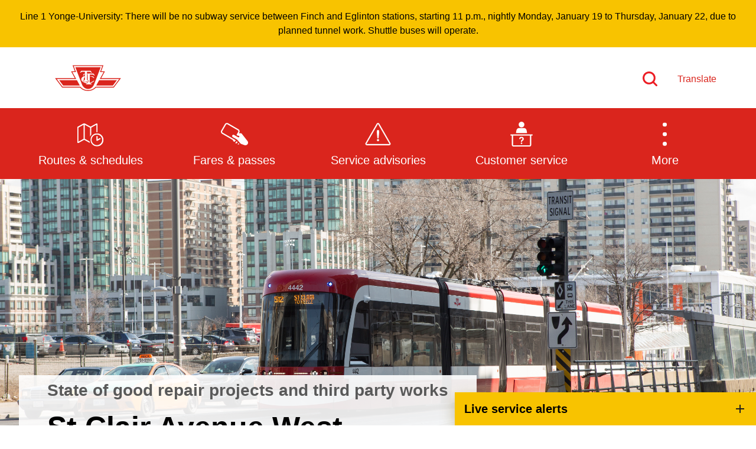

--- FILE ---
content_type: text/html; charset=utf-8
request_url: https://www.ttc.ca/about-the-ttc/projects-and-plans/512-St-Clair-state-of-good-repair-projects-and-third-party-works
body_size: 11796
content:



<!DOCTYPE html>
<!--[if lt IE 7]>      <html class="no-js lt-ie9 lt-ie8 lt-ie7"> <![endif]-->
<!--[if IE 7]>         <html class="no-js lt-ie9 lt-ie8"> <![endif]-->
<!--[if IE 8]>         <html class="no-js lt-ie9"> <![endif]-->
<!--[if gt IE 8]><!-->
<html class="no-js" lang="en">
<!--<![endif]-->
<head>
<link href="https://cdn.ttc.ca/-/media/Feature/XA-Extensions/iotaCSS/iotaCSS/Styles/optimized-min.css?rev=0fdfeea791df49f9b348acdba9c76b4e&t=20201028T150838Z&hash=25B2C6B1DED98BFC20B318A2A5229C14" rel="stylesheet"><link href="https://cdn.ttc.ca/-/media/Base-Themes/Core-Libraries/styles/optimized-min.css?rev=3e2162d4e07a45dcbd1a4c6dfe759254&t=20230815T125931Z&hash=60898165C3C36BB8C149E1D2667AEED4" rel="stylesheet"><link href="https://cdn.ttc.ca/-/media/Base-Themes/Main-Theme/styles/optimized-min.css?rev=f1d93e1a3d63451390530cc869064f92&t=20230815T125933Z&hash=625E89E0D1306FC4840B1F02275B782C" rel="stylesheet"><link href="https://cdn.ttc.ca/-/media/Themes/TTC/DevProto/Site/styles/optimized-min.css?rev=36c96f68c9b5437781ba37fdd1b24df6&t=20251222T021909Z&hash=0BA032E35604A18C4B09E688B149A650" rel="stylesheet">

    
    



    <title>St Clair Avenue West</title>




    <link href="/-/media/Project/TTC/Deployed/Icons/favicon.ico?rev=a770e87d5cd6430a8af6922fdd1cc1b6" rel="shortcut icon" />




<meta property="og:title"  content="St Clair Avenue West"><meta property="og:url"  content="https://www.ttc.cahttps://www.ttc.ca/about-the-ttc/projects-and-plans/512-St-Clair-state-of-good-repair-projects-and-third-party-works">







<meta property="twitter:title"  content="St Clair Avenue West"><meta property="twitter:card"  content="summary_large_image">

    <meta name="viewport" content="width=device-width, initial-scale=1" />


  <!-- Google Tag Manager -->
  <script>
(function(w,d,s,l,i){w[l]=w[l]||[];w[l].push({'gtm.start':
new Date().getTime(),event:'gtm.js'});var f=d.getElementsByTagName(s)[0],
j=d.createElement(s),dl=l!='dataLayer'?'&l='+l:'';j.async=true;j.src=
'https://www.googletagmanager.com/gtm.js?id='+i+dl+ '&gtm_auth=jbJKUSYQvSaFC0nVv1RY6g&gtm_preview=env-9&gtm_cookies_win=x';f.parentNode.insertBefore(j,f);
})(window,document,'script','dataLayer','GTM-P2FJF4');</script>
  <!-- End Google Tag Manager -->

    <script src="https://ajax.googleapis.com/ajax/libs/jquery/3.5.1/jquery.min.js"></script>
</head>
<body class="default-device bodyclass">
    



  <!-- Google Tag Manager (noscript) -->
  <noscript>
    <iframe src="https://www.googletagmanager.com/ns.html?id=GTM-P2FJF4&gtm_auth=jbJKUSYQvSaFC0nVv1RY6g&gtm_preview=env-9&gtm_cookies_win=x"
            height="0" width="0" style="display:none;visibility:hidden" title="Google Tag Manager"></iframe>
  </noscript>
  <!-- End Google Tag Manager (noscript) -->

    
<!-- #wrapper -->
<div id="wrapper">
  <!-- #header -->
  <header>
    <div id="header" class="">
      <div>
        




<div class="component container u-1/1 o-grid__col c-beta__container u-bgcolor-black u-color-primary-contrast">
    <div class="component-content" >

<div class="component plain-html u-1/1 o-grid__col">
    <div class="component-content">
<p></p>    </div>
</div>    </div>
</div>


<div class="component container o-grid__col">
    <div class="component-content" >



<div class="component link u-1/1 o-grid__col">
    <div class="component-content">

<div class="u-visible-on-focus c-button c-button--primary u-mb-none field-link"><a data-variantfieldname="Link" href="#main-content" data-variantitemid="{21F1F05E-E6CA-4166-AEDD-3C8FE82B9D32}">Skip to main content</a></div>    </div>
</div>


<div class="component o-container u-1/1 o-grid__col o-container--large c-header__top c-header__top">
  <div class="component-content" >
    
<div class="row component column-splitter o-grid">
        <div class="u-2/5 u-1/3@sm u-1/3@md u-1/3@wide o-grid__col o-grid__col">
            

<div class="component image u-1/1 u-push-1/6@sm o-grid__col c-header__top-logo">
    <div class="component-content">
<a title="Logo" href="https://www.ttc.ca/" id="site-logo"><img src="https://cdn.ttc.ca/-/media/Project/TTC/DevProto/Icons/TTC-LOGO.svg?h=80&amp;iar=0&amp;w=130&amp;rev=20c8051f87974a4bb512bc194f617ed3&amp;hash=8781C63BF2C55CCC84255EE6D350EB19" alt="TTC" width="130" height="80" data-variantitemid="{B02FFA18-F042-4C8E-9D1B-8494EE7023B6}" data-variantfieldname="Image" /></a>    </div>
</div>

        </div>
        <div class="u-3/5 u-2/3@sm u-2/3@md u-2/3@wide o-grid__col c-header__right o-grid__col">
            
<div class="row component column-splitter o-grid">
        <div class="u-1/1 u-1/6@sm u-4/6@md u-4/5@wide o-grid__col o-grid__col">
            
        </div>
        <div class="u-1/1 u-5/6@sm u-2/6@md u-2/5@wide o-grid__col o-grid__col">
            
<div class="row component column-splitter o-grid">
        <div class="u-1/2 o-grid__col o-grid__col">
            

<div class="component image file-type-icon-media-link u-1/1 o-grid__col position-right">
    <div class="component-content">
<a title="Search" href="https://www.ttc.ca/Search"><img src="https://cdn.ttc.ca/-/media/Project/TTC/DevProto/Icons/search.svg?h=25&amp;iar=0&amp;w=25&amp;rev=ab2d90f86ed54b679bf3e72135638ee4&amp;hash=58DCA829294CE46D8C795A606F7E7181" alt="Search" width="25" height="25" data-variantitemid="{08A4180B-7F92-4DBE-907F-58F0BD5D45B8}" data-variantfieldname="Image" /></a>    </div>
</div>

        </div>
        <div class="u-1/2 o-grid__col o-grid__col">
            


<div class="component link u-1/1 o-grid__col position-center position-left">
    <div class="component-content">

<div class="c-link--redsm c-type--bold field-link"><a data-variantfieldname="Link" href="https://www.ttc.ca/Translate" data-variantitemid="{8CD41475-D24F-46AF-8628-68AE865831BD}">Translate</a></div>    </div>
</div>
        </div>
</div>
        </div>
</div>
        </div>
</div>
  </div>
</div>
    </div>
</div>


<div class="component container u-1/1 o-grid__col c-navigation">
    <div class="component-content" >



<div class="component o-container u-1/1 o-grid__col o-container@lg o-container--large">
  <div class="component-content" >
    
    <div class="component navigation ttc-main-navigation u-1/1 o-grid__col">
        <div class="component-content">
            <nav>

<ul class="clearfix">
        <li class=" level1 item0 odd first rel-level1">
<a title="Routes and schedules" href="/routes-and-schedules"><div><div class="navigation-icon field-navigationicon"><img src="https://cdn.ttc.ca/-/media/Project/TTC/DevProto/Icons/schedules.svg?h=24&amp;iar=0&amp;w=24&amp;rev=f3a04e81ec114a18aceb7b71211695d5&amp;hash=F58BC90D7DB2BB6D8548BE858D119C09" alt="An open map with a clock on its bottom right corner" width="24" height="24" data-variantitemid="{C9B173C3-5BD1-4D0E-850D-849AC22E855A}" data-variantfieldname="NavigationIcon" /></div><div class="navigation-title field-navigationtitle">Routes & schedules</div></div></a>        </li>
        <li class=" level1 item1 even rel-level1">
<a title="Fares-and-passes" href="/Fares-and-passes"><div><div class="navigation-icon field-navigationicon"><img src="https://cdn.ttc.ca/-/media/Project/TTC/DevProto/Icons/Menu-Bar-Icons/fares-passes.svg?iar=0&amp;rev=8e1a0061e6764bc383fe1d505571631c&amp;hash=8E27962C07801D9DF1FAA62B68DC3C15" alt="" data-variantitemid="{C89FC3A8-2E81-421C-B864-84E40A8A4B17}" data-variantfieldname="NavigationIcon" /></div><div class="navigation-title field-navigationtitle">Fares & passes</div></div></a>        </li>
        <li class=" level1 item2 odd rel-level1">
<a title="Service advisories" href="/service-advisories"><div><div class="navigation-icon field-navigationicon"><img src="https://cdn.ttc.ca/-/media/Project/TTC/DevProto/Icons/Menu-Bar-Icons/service-advisories.svg?iar=0&amp;rev=90d605bbe82c4b25bdf180a3c977e81b&amp;hash=491BEFD182427C64D7E1F240CEA5E7B9" alt="" data-variantitemid="{70CF8FC2-7E46-4DF7-8332-038CBBDF5DB5}" data-variantfieldname="NavigationIcon" /></div><div class="navigation-title field-navigationtitle">Service advisories</div></div></a>        </li>
        <li class=" level1 item3 even rel-level1">
<a title="Customer service" href="/customer-service"><div><div class="navigation-icon field-navigationicon"><img src="https://cdn.ttc.ca/-/media/Project/TTC/DevProto/Icons/Menu-Bar-Icons/customer-service.svg?iar=0&amp;rev=fd6dcc165dba4de6a1d67bce09a22a6f&amp;hash=2E853FA50FBB672EDD7EA695F4D85A1F" alt="" data-variantitemid="{99A781B7-F43E-45E3-AFAC-DC9C64AC1EBE}" data-variantfieldname="NavigationIcon" /></div><div class="navigation-title field-navigationtitle">Customer service</div></div></a>        </li>
        <li class=" level1 item4 odd rel-level1">
<a title="Wheel-Trans" href="/wheel-trans"><div><div class="navigation-icon field-navigationicon"><img src="https://cdn.ttc.ca/-/media/Images/Menu/WheelTrans-icon.svg?h=150&amp;iar=0&amp;w=150&amp;rev=2b61b5711cd448ac8bd8e1163725e96c&amp;hash=47CD5ABA6053735FD030A7A4077C23E5" alt="A bus with a stick figure sitting in a wheel-chair in its centre" width="150" height="150" data-variantitemid="{CD34D46D-9A50-4954-8AAF-0993B5229FBC}" data-variantfieldname="NavigationIcon" /></div><div class="navigation-title field-navigationtitle">Wheel-Trans</div></div></a>        </li>
        <li class=" level1 item5 even rel-level1">
<a title="Accessibility" href="/accessibility"><div><div class="navigation-icon field-navigationicon"><img src="https://cdn.ttc.ca/-/media/Project/TTC/DevProto/Icons/accessibility-revised.svg?iar=0&amp;rev=99ce4fe22d45431096a58a5a515a346a&amp;hash=9ADDD028888ABD9789736FB55893A0B2" alt="Accessibility icon" data-variantitemid="{68C2FB53-5725-4650-BB1C-D87CFA6D42CD}" data-variantfieldname="NavigationIcon" /></div><div class="navigation-title field-navigationtitle">Accessibility</div></div></a>        </li>
        <li class=" level1 item6 odd rel-level1">
<a title="Riding the TTC" href="/riding-the-ttc"><div><div class="navigation-icon field-navigationicon"><img src="https://cdn.ttc.ca/-/media/Images/Menu/RidingTheTTC-icon.svg?h=150&amp;iar=0&amp;w=150&amp;rev=4a3960bf44794619b3d86ba319ccb6da&amp;hash=C6FB8BAC84A419E1ABFFAA81505DE036" alt="An outline of a bus next to a bus stop pole" width="150" height="150" data-variantitemid="{062BEEEA-829B-4276-BAB7-542094623B65}" data-variantfieldname="NavigationIcon" /></div><div class="navigation-title field-navigationtitle">Riding the TTC</div></div></a>        </li>
        <li class=" level1 item7 even rel-level1">
<a title="News" href="/news"><div><div class="navigation-icon field-navigationicon"><img src="https://cdn.ttc.ca/-/media/Images/Menu/News-icon.svg?h=150&amp;iar=0&amp;w=150&amp;rev=ce3293701f004a80a65048be71613a6e&amp;hash=33A8A21610C4366D9FCAA1AFAC238CA4" alt="A megaphone with lines indicating sounds coming out of it" width="150" height="150" data-variantitemid="{0F15E743-E24D-4EC4-A75D-697058356027}" data-variantfieldname="NavigationIcon" /></div><div class="navigation-title field-navigationtitle">News</div></div></a>        </li>
        <li class=" level1 item8 odd rel-level1">
<a title="Diversity" href="/Diversity"><div><div class="navigation-icon field-navigationicon"><img src="https://cdn.ttc.ca/-/media/Project/TTC/DevProto/Icons/diversity.svg?h=24&amp;iar=0&amp;w=24&amp;rev=d1a2ef903fe14dc6823e5b1ff3dcb956&amp;hash=A0AFEE0D6D841AE9D182A812728E2E32" alt="Diversity," width="24" height="24" data-variantitemid="{2F7C7DB1-1B68-4C28-A256-B957EB491E2F}" data-variantfieldname="NavigationIcon" /></div><div class="navigation-title field-navigationtitle">Diversity</div></div></a>        </li>
        <li class=" level1 item9 even rel-level1">
<a title="Trip planner" href="/trip-planner"><div><div class="navigation-icon field-navigationicon"><img src="https://cdn.ttc.ca/-/media/Project/TTC/DevProto/Icons/Menu-Bar-Icons/trip-planner.svg?iar=0&amp;rev=32f58273681b448395db0ca412370a16&amp;hash=0463D7100532F639E3CB3678FB447B1F" alt="" data-variantitemid="{F76C341D-A13E-49D0-8202-6194A8BDE434}" data-variantfieldname="NavigationIcon" /></div><div class="navigation-title field-navigationtitle">Trip planner</div></div></a>        </li>
        <li class=" level1 item10 odd last rel-level1">
<a title="TTCshop" href="/TTCshop"><div><div class="navigation-icon field-navigationicon"><img src="https://cdn.ttc.ca/-/media/Project/TTC/DevProto/Icons/ttcshop.svg?iar=0&amp;rev=1e3a2fb4a9fa4e8597c8f8f8151be077&amp;hash=A2075BE600AA57A41B9386CE6E34C078" alt="A shopping cart with a TTC logo" data-variantitemid="{80B655AF-77BA-4C2A-B85F-ACDF132248E5}" data-variantfieldname="NavigationIcon" /></div><div class="navigation-title field-navigationtitle">TTC Shop</div></div></a>        </li>
</ul>
            </nav>
        </div>
    </div>

  </div>
</div>
    </div>
</div>
      </div>
    </div>
  </header>
  <!-- /#header -->
  <!-- #content -->
  <main>
    <div id="content" class="">
      <div>
        



<div class="component content c-page-title-hero u-1/1 o-grid__col">
    <div class="component-content">
<div class="c-page-title-hero__image field-heroimage"><img src="https://cdn.ttc.ca/-/media/Project/TTC/DevProto/Images/Home/About-the-TTC/Project-Landing-Page/St-Clair-West-Station/TTC18-Apr10-1.jpg?h=3265&amp;iar=0&amp;w=4897&amp;rev=bf95d390c4334298a0ea1d8f94522f4b&amp;hash=883E695F83F160C1545910760DDF2751" alt="image of a 512 streetcar on St Clair Avenue" width="4897" height="3265" data-variantitemid="{B7F35970-27D2-48E0-BED0-E0C3F2E81FDB}" data-variantfieldname="HeroImage" /></div><div class="c-page-title-hero__title-container u-mb-lg component o-container o-container--large u-1/1 o-grid__col"><div class="component-content"><div class="c-page-title-hero__title u-type--d3 u-color-primary-contrast field-secondtitle">State of good repair projects and third party works</div><h1 class="c-page-title-hero__title u-type--d6 u-color-primary-contrast field-title">St Clair Avenue West</h1></div></div>    </div>
</div>





<div class="component o-container u-1/1 o-grid__col o-container--large">
  <div class="component-content" >
    

<div class="component breadcrumb c-breadcrumb u-mb-sm u-mt-xl@sm u-mb-xl u-1/1 o-grid__col">
    <div class="component-content">
        <nav>
            <ol>
                    <li class="breadcrumb-item home">
<div class="navigation-title field-navigationtitle"><a title="Home" href="/">Home</a></div>                            <span class="separator">/</span>
                    </li>
                    <li class="breadcrumb-item ">
<div class="navigation-title field-navigationtitle"><a title="About the TTC" href="/about-the-ttc">About the TTC</a></div>                            <span class="separator">/</span>
                    </li>
                    <li class="breadcrumb-item ">
<div class="navigation-title field-navigationtitle"><a title="Projects and Plans" href="/about-the-ttc/projects-and-plans">Projects and Plans</a></div>                            <span class="separator">/</span>
                    </li>
                    <li class="breadcrumb-item last">
<div class="navigation-title field-navigationtitle"><a title="512 St Clair state of good repair projects and third party works" href="/about-the-ttc/projects-and-plans/512-St-Clair-state-of-good-repair-projects-and-third-party-works">St Clair Avenue West</a></div>                            <span class="separator">/</span>
                    </li>
            </ol>
        </nav>
    </div>
</div>

  </div>
</div>





<div class="component container u-1/1 o-grid__col o-container--with-sidebar">
    <div class="component-content" >



<div class="component container u-1/1 o-grid__col o-container--left">
    <div class="component-content" >

<div class="component heading u-type--d4 u-color-black u-mb-sm u-1/1 o-grid__col">
  <div class="component-content">
  </div>
</div>


    <div class="component rich-text u-1/1 o-grid__col">
        <div class="component-content">
<p style="margin-bottom: 12pt;"><span> </span></p>
<p style="text-align: justify;"><span>TTC re-opened the <strong><em>St Clair West Station</em></strong> Loop to streetcars and buses ahead of schedule on <strong><span style="text-decoration: underline;">November 14, 2024.</span></strong></span></p>
<p>An overview of multiple projects coordinated can be found below.</p>
<p><strong><span>Project information</span></strong></p>
<ul>
    <li><a href="https://cdn.ttc.ca/-/media/Project/TTC/DevProto/Documents/St-Clair-presentation--October-23-2024.pdf">Updated St Clair Presentation</a>&nbsp;</li>
</ul>
<p>Customers are also encouraged to check our&nbsp;<a href="https://www.ttc.ca/service-advisories/Streetcar-Service-Changes"><span style="background: white; padding: 0in; border: 1pt none windowtext; color: #0070cd;">streetcar service changes page</span></a><span style="background: white; color: black;">, which is updated frequently with new information as it becomes available. Thank you for your patience as we work to improve the TTC.&nbsp;</span></p>
<p><strong><span>Construction Update &ndash; Spring 2024</span></strong></p>
<p style="margin-bottom: 12pt;"><span>The TTC is coordinating infrastructure upgrades with multiple third-party works (Metrolinx, City of Toronto, and Toronto Water) along the corridor to reduce the overall duration that buses need to operate in place of streetcars. </span></p>
<p><strong><span>Work completed to date: </span></strong></p>
<ul style="list-style-type: disc;">
    <li><span>Lubricator and streetcar track upgrades at Earlscourt loop and Oakwood loop.</span></li>
    <li><span>Streetcar stop renewal at the Bathurst St. intersection.</span></li>
    <li><span>Overhead power upgrades at St. Clair Ave. and Vaughan Rd. intersection.</span></li>
    <li><span>Two water vale replacements by Toronto Water at Greenlaw Ave. and permanent restoration of roadway and curbs.</span></li>
    <li><span>Upgrades to Gunns Loop streetcar platform to accommodate bus operations.</span></li>
    <li><span>Upgraded escalators at the south entrance of St Clair West Station. </span></li>
    <li><span>Toronto Water has completed sewer rehabilitation work along St Clair Ave West within the TTC streetcar right of way.</span></li>
    <li><span></span>City of Toronto Caledonia bridge rehabilitation work.</li>
    <li>St Clair West Station Loop &ndash; full track renewal</li>
</ul>
<p><strong><span>In progress</span></strong></p>
<ul style="list-style-type: disc;">
    <li><span>Cable upgrades along the 512 streetcar route.</span></li>
    <li><span>Utility upgrade/relocation contract underway at St. Clair station (Yonge Street) to facilitate future station loop upgrades.</span></li>
</ul>
<p style="margin-bottom: 12pt;"><span>Thank you for your patience while the TTC and City renew its infrastructure. </span></p>
<p>&nbsp;</p>        </div>
    </div>



<div class="component accordion u-1/1 o-grid__col" data-properties='{&quot;expandOnHover&quot;:false,&quot;expandedByDefault&quot;:false,&quot;speed&quot;:500,&quot;easing&quot;:&quot;swing&quot;,&quot;canOpenMultiple&quot;:true,&quot;canToggle&quot;:true,&quot;isControlEditable&quot;:false}' >
    <div class="component-content">
    </div>
</div>

<div class="component heading u-type--d4 u-color-black u-mb-sm u-1/1 o-grid__col">
  <div class="component-content">
  </div>
</div>
<div class="component heading u-type--d4 u-color-black u-mb-sm u-1/1 o-grid__col">
  <div class="component-content">
  </div>
</div>    </div>
</div>


<div class="component container u-1/1 o-grid__col o-container--sidebar">
    <div class="component-content" >



    <div class="component rich-text u-p u-p-xl@sm u-mb-xl u-bgcolor-primary-contrast-dark c-richtext--small u-bt--red u-color-black u-1/1 o-grid__col">
        <div class="component-content">
<h3>Contact us</h3>
<p>
If you are interested in receiving updates about this project, please email your contact information to the project's Community Liaison Officer.<br />
<br />
Please be sure to include your name, address (including city and postal code), phone number and email address. Also, please let us know how you prefer to be contacted &ndash; by email, regular mail or both.<br />
<br />
</p>
<p>Gurjeet Kaur<br />
<strong>Senior Community Liaison Officer</strong><br />
437-551-4407<br />
<a href="mailto:gurjeet.kaur@ttc.ca">gurjeet.kaur@ttc.ca</a>&nbsp;</p>        </div>
    </div>
    </div>
</div>    </div>
</div>




<div class="component link u-no-print u-1/1 o-grid__col" id="back-to-top-wrapper">
    <div class="component-content">

<div class="icon-button"><button class="icon field-icon c-button__back-to-top u-bgcolor-primary field-icon"><img src="https://cdn.ttc.ca/-/media/Project/TTC/DevProto/Icons/back-to-top-arrow.svg?h=50&amp;iar=0&amp;w=40&amp;rev=7b3e832e640c4c0482c3a4da8971a113&amp;hash=FCC241F6B9BE7C0FC25FE1EEAB9B79D6" alt="Back to top" width="40" height="50" data-variantitemid="{639889DE-D6D4-4A93-B59D-D52F86492D7F}" data-variantfieldname="Icon" /></button></div>    </div>
</div>
      </div>
    </div>
  </main>
  <!-- /#content -->
  <!-- #footer -->
  <footer>
    <div id="footer" class="">
      <div>
        




<div class="component container u-1/1 o-grid__col c-footer u-bgcolor-black">
    <div class="component-content" >



<div class="component REACT u-1/1 o-grid__col">


        <div class="component-content">

            <div data-react-hook data-react-component="LiveAlertsWidget" data-react-props='{&quot;title&quot;:&quot;Live service alerts&quot;,&quot;componentname&quot;:&quot;LiveAlertsWidget&quot;,&quot;fixed&quot;:true,&quot;endpoint&quot;:&quot;https://alerts.ttc.ca/api/alerts/live-alerts&quot;}'></div>

        </div>

      </div>


<div class="component o-container u-1/1 o-grid__col o-container--large">
  <div class="component-content" >
    
<div class="row component column-splitter o-grid">
        <div class="u-1/1 o-grid__col o-grid__col">
            


<div class="component link c-footer__contact--mobile u-hidden@md u-mb-xl u-pb-xl u-1/1 o-grid__col">
    <div class="component-content">

<div class="field-link"><a data-variantfieldname="Link" title="Contact us" href="https://www.ttc.ca/customer-service/contact-us" data-variantitemid="{635244C0-72B7-420C-9FF7-61C4129C4071}">Contact us</a></div>    </div>
</div>
<div class="component link-list u-1/1 o-grid__col c-footer__links">
    <div class="component-content">
                <ul>
                <li class="item0 odd first">
<div class="field-link field-link"><a data-variantfieldname="Link" title="About the TTC" href="https://www.ttc.ca/about-the-ttc" data-variantitemid="{8AE2EA7D-4D75-4A0E-A75E-B2C9055561B4}">About the TTC</a></div>                </li>
                <li class="item1 even">
<div class="field-link field-link"><a data-variantfieldname="Link" title="Transparency and accountability" href="https://www.ttc.ca/transparency-and-accountability" data-variantitemid="{F29163EF-B06A-467A-AE8F-785FC5E0D440}">Transparency and accountability</a></div>                </li>
                <li class="item2 odd last">
<div class="field-link field-link"><a data-variantfieldname="Link" title="Projects and plans" href="https://www.ttc.ca/about-the-ttc/projects-and-plans" data-variantitemid="{4337883C-02C7-4B83-AA05-5908893D6095}">Projects and plans</a></div>                </li>
        </ul>
    </div>
</div>

        </div>
        <div class="u-1/1 o-grid__col o-grid__col">
            
<div class="component link-list u-1/1 o-grid__col c-footer__links">
    <div class="component-content">
                <ul>
                <li class="item0 odd first">
<div class="field-link field-link"><a data-variantfieldname="Link" title="Public meetings" href="https://www.ttc.ca/Public-meetings" data-variantitemid="{2292B6E4-F443-4CC4-AB26-1E75DEADDA4C}">Public meetings</a></div>                </li>
                <li class="item1 even">
<div class="field-link field-link"><a data-variantfieldname="Link" title="Jobs" href="https://www.ttc.ca/Jobs" data-variantitemid="{0F70C49F-F0A1-44A4-9DBB-C00AD6EDA28D}">Jobs</a></div>                </li>
                <li class="item2 odd last">
<div class="field-link field-link"><a data-variantfieldname="Link" title="Doing business with the TTC" href="https://www.ttc.ca/doing-business-with-the-ttc" data-variantitemid="{6CB16243-47C7-49C0-A25B-14D5113964C4}">Doing business with the TTC</a></div>                </li>
        </ul>
    </div>
</div>

        </div>
        <div class="u-1/1 o-grid__col o-grid__col">
            
<div class="component link-list u-1/1 o-grid__col c-footer__links">
    <div class="component-content">
                <ul>
                <li class="item0 odd first">
<div class="field-link field-link"><a data-variantfieldname="Link" title="News" href="https://www.ttc.ca/news" data-variantitemid="{7BCDCE51-22AF-4A36-ADAA-250BC04889FB}">News</a></div>                </li>
                <li class="item1 even">
<div class="field-link field-link"><a data-variantfieldname="Link" target="_blank" title="TTC Shop" rel="noopener noreferrer" href="https://www.ttcshop.ca/" data-variantitemid="{05096693-AC6D-4565-B5A0-C5C1E3F0DA7B}">TTC Shop</a></div>                </li>
                <li class="item2 odd last">
<div class="field-link field-link"><a data-variantfieldname="Link" title="FAQ" href="https://www.ttc.ca/about-the-ttc/faq-page" data-variantitemid="{5AE3879A-3D60-4453-B26C-785B42906244}">FAQ</a></div>                </li>
        </ul>
    </div>
</div>

        </div>
        <div class="u-1/1 o-grid__col o-grid__col">
            


<div class="component link u-1/1 o-grid__col c-button--fluid">
    <div class="component-content">

<div class="u-hidden u-block@md c-button c-button--ghost c-button--medium c-button--flush u-mb-none field-link"><a data-variantfieldname="Link" title="Contact us" href="https://www.ttc.ca/customer-service/contact-us" data-variantitemid="{635244C0-72B7-420C-9FF7-61C4129C4071}">Contact us</a></div>    </div>
</div>
<div class="component link-list u-1/1 o-grid__col c-footer__social">
    <div class="component-content">
                <ul>
                <li class="item0 odd first">
<a target="_blank" rel="noopener noreferrer" href="http://twitter.com/TTCnotices"><img src="https://cdn.ttc.ca/-/media/Project/TTC/DevProto/Icons/2021-Social-Media-Icons/128x128_Twitter_White.svg?h=28&amp;iar=0&amp;w=28&amp;rev=10d9079c134246bf8a22e742553b5c67&amp;hash=42D5DB297F66355DF75019C78BCC3D79" alt="Go to TTC&#39;s X feed" width="28" height="28" data-variantitemid="{5A8C232B-8F60-4E87-91B1-01217E9D32DF}" data-variantfieldname="Icon" /></a>                </li>
                <li class="item1 even">
<a target="_blank" rel="noopener noreferrer" href="https://www.facebook.com/TorontoTransitCommission"><img src="https://cdn.ttc.ca/-/media/Project/TTC/DevProto/Icons/2021-Social-Media-Icons/128x128_Facebook_White.svg?h=28&amp;iar=0&amp;w=28&amp;rev=98a4b5e8b788408b93c65ead3a311296&amp;hash=49ADD719817B3FF18F48CC13A1CFD2E5" alt="Go to TTC&#39;s Facebook page" width="28" height="28" data-variantitemid="{FF99FE81-05E8-4E3B-8BD8-DDC57868CD1B}" data-variantfieldname="Icon" /></a>                </li>
                <li class="item2 odd">
<a target="_blank" rel="noopener noreferrer" href="http://www.linkedin.com/company/ttc"><img src="https://cdn.ttc.ca/-/media/Project/TTC/DevProto/Icons/2021-Social-Media-Icons/128x128_LI_White.svg?h=28&amp;iar=0&amp;w=28&amp;rev=027d73aeba824de7bf2f0140219266da&amp;hash=CCBA88ABB63CD6C7F4FD808189BFAFA3" alt="Go to TTC&#39;s LinkedIn page" width="28" height="28" data-variantitemid="{074D920E-C223-4AAE-9313-1B4EFDF86BF3}" data-variantfieldname="Icon" /></a>                </li>
                <li class="item3 even">
<a target="_blank" rel="noopener noreferrer" href="https://www.instagram.com/takethettc"><img src="https://cdn.ttc.ca/-/media/Project/TTC/DevProto/Icons/2021-Social-Media-Icons/128x128_Insta_White.svg?h=28&amp;iar=0&amp;w=28&amp;rev=4e7766ccc64d49abb3197c3e6b9a4042&amp;hash=D49A57B79EF72B8F9D86BB5943E0C4B5" alt="Go to TTc&#39;s Instagram profile" width="28" height="28" data-variantitemid="{3A8C3271-F521-4F3B-B043-A7D416BC8B11}" data-variantfieldname="Icon" /></a>                </li>
                <li class="item4 odd last">
<a target="_blank" rel="noopener noreferrer" href="http://www.youtube.com/officialttcchannel"><img src="https://cdn.ttc.ca/-/media/Project/TTC/DevProto/Icons/2021-Social-Media-Icons/128x128_Youtube_White.svg?h=28&amp;iar=0&amp;w=28&amp;rev=c68e9e1844cf49768542a312db5940da&amp;hash=BF19F6FBA2702FCD791234752F8F91AF" alt="Go to TTC&#39;s YouTube channel" width="28" height="28" data-variantitemid="{F499F379-3E3B-4D82-9168-003C522D4CD9}" data-variantfieldname="Icon" /></a>                </li>
        </ul>
    </div>
</div>

        </div>
</div>


<div class="component container u-1/1 o-grid__col c-footer__wrapper-secondary-links">
    <div class="component-content" >

<div class="row component column-splitter o-grid">
        <div class="u-1/1 u-1/2@md o-grid__col o-grid__col">
            
<div class="component link-list u-1/1 o-grid__col c-footer__secondary-links u-mr-xl@md u-mb-xl@md">
    <div class="component-content">
                <ul>
                <li class="item0 odd first">
<div class="field-link field-link"><a data-variantfieldname="Link" title="Terms" href="https://www.ttc.ca/transparency-and-accountability/policies/web-site-terms-and-conditions-of-use" data-variantitemid="{D93A40F9-5110-45F5-8BF9-F5053BB5F128}">Terms</a></div>                </li>
                <li class="item1 even">
<div class="field-link field-link"><a data-variantfieldname="Link" title="By-law" href="https://www.ttc.ca/by-law-no-1" data-variantitemid="{4C4826EA-14C3-45C8-A9BC-E5EFB52564AF}">By-law</a></div>                </li>
                <li class="item2 odd last">
<div class="field-link field-link"><a data-variantfieldname="Link" title="Access &amp; Privacy" href="https://www.ttc.ca/transparency-and-accountability/policies/Privacy/ttc-privacy-code" data-variantitemid="{1682076A-1901-4149-9BBB-7CE3564E546B}">Access &amp; Privacy</a></div>                </li>
        </ul>
    </div>
</div>

        </div>
        <div class="u-1/1 u-1/2@md o-grid__col o-grid__col">
            


    <div class="component rich-text u-1/1 o-grid__col c-footer__copyright">
        <div class="component-content">
Toronto Transit Commission, Copyright 1997-2026        </div>
    </div>

        </div>
</div>    </div>
</div>
  </div>
</div>
    </div>
</div>
      </div>
    </div>
  </footer>
  <!-- /#footer -->
</div>
<!-- /#wrapper -->
    




    <div class="privacy-warning permisive" style="">
            <div class='close'>
                <a onclick="XA.cookies.removeCookieWarning();">X</a>
            </div>
        <div class="info">
            Cookies help us improve your website experience.<br>
By using our website, you agree to our use of cookies.
        </div>
        <div class="submit">
            <a onclick="XA.cookies.createCookie(&#39;privacy-notification&#39;, 1, 365);XA.cookies.removeCookieWarning();">Confirm</a>
        </div>
    </div>

    <script src="https://cdn.ttc.ca/-/media/Base-Themes/Core-Libraries/scripts/optimized-min.js?rev=05104f65833a4b659b3f260a5741059f&t=20230815T125930Z&hash=119C2C5457DBAD8A4919EFAA10D33686"></script><script src="https://cdn.ttc.ca/-/media/Base-Themes/XA-API/Scripts/optimized-min.js?rev=f554dd2aa4714629a770ef7473790e43&t=20230815T125932Z&hash=FD98C9E4EAD5867688ACE7471C3BB939"></script><script src="https://cdn.ttc.ca/-/media/Base-Themes/Main-Theme/scripts/optimized-min.js?rev=e2308e909c9a498b9311adb8a642772f&t=20230815T125933Z&hash=A92E0C7A75FB66E86827840EC3DA194F"></script><script src="https://cdn.ttc.ca/-/media/Base-Themes/Resolve-Conflicts/Scripts/optimized-min.js?rev=a7cb1cb4767a4649bf2c2ebe55979547&t=20230815T125934Z&hash=AF1F6A4C4FEC5E8A1ED76010D8D8BCAB"></script><script src="https://cdn.ttc.ca/-/media/Base-Themes/Google-Maps-JS-Connector/Scripts/optimized-min.js?rev=1d4a5f36ffbc4671b252ffa859061d06&t=20230815T125934Z&hash=A7DA5F3AB3922094955A8CD7C7FB912E"></script><script src="https://cdn.ttc.ca/-/media/Base-Themes/Maps/Scripts/optimized-min.js?rev=dc4f4f14374741a18b0b424711a15abc&t=20230815T125935Z&hash=7CA7F5C3A90CDA5F0C958395B0D7D6D3"></script><script src="https://cdn.ttc.ca/-/media/Base-Themes/SearchTheme/Scripts/optimized-min.js?rev=c53f4e64cfba4b1fbae95458a4e08ce5&t=20230815T125936Z&hash=157D935E2BC85BACE79742283BB748A5"></script><script src="https://cdn.ttc.ca/-/media/Foundation/XA-Extensions/REACT/REACT/scripts/index.js?rev=0c3ca6c675d74d159ae805e7bec88b59&hash=B01C5DA42F266D0CFE7674840CF3A41B"></script><script src="https://cdn.ttc.ca/-/media/Themes/TTC/DevProto/Site/scripts/optimized-min.js?rev=eea6ea31d22a48dcbf975208edf835c7&t=20251222T021907Z&hash=A8FA4DE1EA50A2E9DF72198A316D7BCE"></script>    <!-- /#wrapper/ -->
    
    

    
</body>
</html>

--- FILE ---
content_type: text/css
request_url: https://cdn.ttc.ca/-/media/Foundation/XA-Extensions/REACT/REACT/chunks/LiveAlertsWidget_f7a68a1d_chunk.css
body_size: 1654
content:
.RouteNameIcon_RouteNameIcon__0vFeB{-webkit-font-smoothing:antialiased;-moz-osx-font-smoothing:grayscale;background-clip:padding-box;border:2px solid transparent;border-radius:6px;box-sizing:border-box;display:inline-block;font-family:Swiss\ 721 W01,Arial,sans-serif;font-size:1.8rem;height:24px;line-height:21px;margin-right:13px;padding:1px 4px 0;text-align:center;text-transform:uppercase}.RouteNameIcon_RouteNameIconLarge__ZylH-{font-size:2.2rem;height:32px;line-height:28px}.RouteNameIcon_RouteNameIconSubway__hvb2\+{border-color:#fff;border-radius:12px;font-size:1.4rem;line-height:19px;min-width:24px;width:24px}.RouteNameIcon_RouteNameIconSubway__hvb2\+.RouteNameIcon_RouteNameIconLarge__ZylH-{border-radius:16px;font-size:2rem;line-height:27px;min-width:32px;width:32px}.RouteNameIcon_RouteNameIconBus__ETiGX,.RouteNameIcon_RouteNameIconCable__YftWq,.RouteNameIcon_RouteNameIconFerry__hzELL,.RouteNameIcon_RouteNameIconFunicular__bYZu9,.RouteNameIcon_RouteNameIconGondola__ucavZ,.RouteNameIcon_RouteNameIconLRT__jSPGZ,.RouteNameIcon_RouteNameIconRail__G9a6V{min-width:42px}.RouteNameIcon_RouteNameIconBus__ETiGX.RouteNameIcon_RouteNameIconLarge__ZylH-,.RouteNameIcon_RouteNameIconCable__YftWq.RouteNameIcon_RouteNameIconLarge__ZylH-,.RouteNameIcon_RouteNameIconFerry__hzELL.RouteNameIcon_RouteNameIconLarge__ZylH-,.RouteNameIcon_RouteNameIconFunicular__bYZu9.RouteNameIcon_RouteNameIconLarge__ZylH-,.RouteNameIcon_RouteNameIconGondola__ucavZ.RouteNameIcon_RouteNameIconLarge__ZylH-,.RouteNameIcon_RouteNameIconLRT__jSPGZ.RouteNameIcon_RouteNameIconLarge__ZylH-,.RouteNameIcon_RouteNameIconRail__G9a6V.RouteNameIcon_RouteNameIconLarge__ZylH-{min-width:60px}.RouteNameIcon_RouteNameIconBus__ETiGX,.RouteNameIcon_RouteNameIconCable__YftWq,.RouteNameIcon_RouteNameIconFunicular__bYZu9,.RouteNameIcon_RouteNameIconGondola__ucavZ,.RouteNameIcon_RouteNameIconLRT__jSPGZ,.RouteNameIcon_RouteNameIconRail__G9a6V{background-color:#da251d;color:#fff}.RouteNameIcon_RouteNameIconGreen__Kszwz{background-color:#00923f;color:#fff}.RouteNameIcon_RouteNameIconGreen__Kszwz:not(.RouteNameIcon_RouteNameIconLarge__ZylH-){border-width:0;padding:3px 6px 1px}.RouteNameIcon_RouteNameIconBlue__LtEHE{background-color:#fff;border-color:#024182;color:#024182}.RouteNameIcon_RouteNameIconBlue__LtEHE:hover{border:2px dotted color(#000)}.RouteNameIcon_RouteNameIconRed__yDDdt{background-color:#da251d;color:#fff}.RouteNameIcon_RouteNameIconRed__yDDdt:hover{border:2px dotted color(#000)}.RouteNameIcon_RouteNameIconRed__yDDdt:not(.RouteNameIcon_RouteNameIconLarge__ZylH-){border-width:0;padding:3px 6px 1px}.RouteNameIcon_RouteNameIconGrey__bfI-A{background-color:#fff;border-color:gray;color:gray}.RouteNameIcon_RouteNameIconGrey__bfI-A:hover{border:2px dotted color(#000)}.RouteNameIcon_RouteNameIconPink__2M4He{background-color:#fff;border-color:#eb6fbd;color:#eb6fbd}.RouteNameIcon_RouteNameIconPink__2M4He:hover{border:2px dotted color(#000)}.RouteNameIcon_RouteNameIconNight__24TF-{background-color:#fff;border-color:#024182;border-radius:4px;color:#024182;margin-right:10px;min-width:54px;padding:1px 16px 0 4px;position:relative}.RouteNameIcon_RouteNameIconNight__24TF-:hover{border:2px dotted color(#000)}.RouteNameIcon_RouteNameIconNight__24TF-.RouteNameIcon_RouteNameIconGreen__Kszwz{background:#fff;border-color:#00923f;color:#00923f}.RouteNameIcon_RouteNameIconNight__24TF-.RouteNameIcon_RouteNameIconRed__yDDdt{background-color:#fff;border-color:#da251d;color:#da251d}.RouteNameIcon_RouteNameIconNight__24TF-.RouteNameIcon_RouteNameIconGrey__bfI-A{background-color:#fff;border-color:gray;color:gray}.RouteNameIcon_RouteNameIconNight__24TF-.RouteNameIcon_RouteNameIconPink__2M4He{background-color:#fff;border-color:#eb6fbd;color:#eb6fbd}.RouteNameIcon_RouteNameIconNight__24TF-:before{background:url(/-/media/Foundation/XA-Extensions/REACT/REACT/static/night-bus_1e645e8a.svg) no-repeat;content:" ";display:block;height:11px;position:absolute;right:2px;top:4px;width:12px}.RouteNameIcon_RouteNameIconNight__24TF-.RouteNameIcon_RouteNameIconLarge__ZylH-{padding-right:16px}.RouteNameIcon_RouteNameIconNight__24TF-.RouteNameIcon_RouteNameIconLarge__ZylH-:before{top:6px}.RouteNameIcon_RouteNameIconLimited__GjQYu{background-color:#fff;border:2px solid #da251d;color:#da251d}.RouteNameIcon_RouteNameIconLimited__GjQYu.RouteNameIcon_RouteNameIconGreen__Kszwz{background:#fff;border-color:#00923f;color:#00923f}.RouteNameIcon_RouteNameIconLimited__GjQYu.RouteNameIcon_RouteNameIconBlue__LtEHE{background-color:#fff;border-color:#024182;color:#024182}.RouteNameIcon_RouteNameIconLimited__GjQYu.RouteNameIcon_RouteNameIconGrey__bfI-A{background-color:#fff;border-color:gray;color:gray}.RouteNameIcon_RouteNameIconLimited__GjQYu.RouteNameIcon_RouteNameIconPink__2M4He{background-color:#fff;border-color:#eb6fbd;color:#eb6fbd}.RouteNameIcon_RouteNameIconLimited__GjQYu:hover{border:2px dotted color(#000)}.RouteNameIcon_RouteNameIconSeasonal__HiB3l{background-color:#fff;border:2px solid #eb6fbd;color:#eb6fbd}.RouteNameIcon_RouteNameIconSeasonal__HiB3l.RouteNameIcon_RouteNameIconGreen__Kszwz{background:#fff;border-color:#00923f;color:#00923f}.RouteNameIcon_RouteNameIconSeasonal__HiB3l.RouteNameIcon_RouteNameIconBlue__LtEHE{background-color:#fff;border-color:#024182;color:#024182}.RouteNameIcon_RouteNameIconSeasonal__HiB3l.RouteNameIcon_RouteNameIconGrey__bfI-A{background-color:#fff;border-color:gray;color:gray}.RouteNameIcon_RouteNameIconSeasonal__HiB3l.RouteNameIcon_RouteNameIconPink__2M4He{background-color:#fff;border-color:#eb6fbd;color:#eb6fbd}.RouteNameIcon_RouteNameIconSeasonal__HiB3l:hover{border:2px dotted color(#000)}.RouteNameIcon_RouteNameIconFerry__hzELL{background-color:#00923f;color:#fff}.RouteNameIcon_RouteNameIconLine1__u1EM\+{background-color:#f8c300;color:#000}.RouteNameIcon_RouteNameIconLine2__dZR7c{background-color:#00923f;color:#fff}.RouteNameIcon_RouteNameIconLine3__7lIWf{background-color:#0082c9;color:#fff}.RouteNameIcon_RouteNameIconLine4__xpvzh{background-color:#a21a68;color:#fff}.RouteNameIcon_RouteNameIconLine5__iVLc4{background-color:#eb8738;color:#fff}.RouteNameIcon_RouteNameIconLine6__EaNaD{background-color:#969594;color:#fff}.RouteNameIcon_AccessibilityIconElevator__gDL5W,.RouteNameIcon_AccessibilityIconEscalator__xqEp-{background-color:transparent;background-repeat:no-repeat;background-size:32px 32px;border-radius:0!important;height:35px;min-width:35px!important;text-indent:-999px;width:35px!important}.RouteNameIcon_AccessibilityIconElevator__gDL5W.RouteNameIcon_RouteNameIconLarge__ZylH-,.RouteNameIcon_AccessibilityIconEscalator__xqEp-.RouteNameIcon_RouteNameIconLarge__ZylH-{min-width:32px}.RouteNameIcon_AccessibilityIconEscalator__xqEp-{background-image:url(/-/media/Foundation/XA-Extensions/REACT/REACT/static/escalator_ac30e5a5.svg)}.RouteNameIcon_AccessibilityIconElevator__gDL5W{background-image:url(/-/media/Foundation/XA-Extensions/REACT/REACT/static/elevator_95eb44e8.svg)}.RouteNameIcon_NoService__CA401{position:relative}.RouteNameIcon_NoService__CA401:after{background:#da251d url(/-/media/Foundation/XA-Extensions/REACT/REACT/static/badge-no-service_b17e0669.svg) no-repeat 50%;background-clip:padding-box;background-size:cover;border:2px solid #fff;border-radius:100%;content:"";height:18px;position:absolute;right:-10px;top:-10px;width:18px}.RouteNameIcon_AlertService__jx-EJ{position:relative}.RouteNameIcon_AlertService__jx-EJ:after{background:#e77817 url(/-/media/Foundation/XA-Extensions/REACT/REACT/static/badge-alert-service_86889943.svg) no-repeat 50%;background-clip:padding-box;background-size:cover;border:2px solid #fff;border-radius:100%;content:"";height:18px;position:absolute;right:-10px;top:-10px;width:18px}.RouteNameIcon_ImprovedService__Mo1VR{position:relative}.RouteNameIcon_ImprovedService__Mo1VR:after{background:#00923f url(/-/media/Foundation/XA-Extensions/REACT/REACT/static/badge-improvement_fc971048.svg) no-repeat 50%;background-clip:padding-box;background-size:cover;border:2px solid #fff;border-radius:100%;content:"";height:18px;position:absolute;right:-10px;top:-10px;width:18px}.RouteNameIcon_AccessibilityIconElevator__gDL5W.RouteNameIcon_AlertService__jx-EJ:after,.RouteNameIcon_AccessibilityIconElevator__gDL5W.RouteNameIcon_ImprovedService__Mo1VR:after,.RouteNameIcon_AccessibilityIconElevator__gDL5W.RouteNameIcon_NoService__CA401:after,.RouteNameIcon_AccessibilityIconEscalator__xqEp-.RouteNameIcon_AlertService__jx-EJ:after,.RouteNameIcon_AccessibilityIconEscalator__xqEp-.RouteNameIcon_ImprovedService__Mo1VR:after,.RouteNameIcon_AccessibilityIconEscalator__xqEp-.RouteNameIcon_NoService__CA401:after{right:-12px;top:-8px}.RouteNameIcon_RouteNameIconOrange__kRMCD{background-color:#fff;height:38px;padding:0}.RouteNameIcon_Line6ShuttleIcon__Ikz9J{display:inline-block;height:28px;width:42px}.RouteNameIcon_Line6ShuttleIcon__Ikz9J.RouteNameIcon_RouteNameIconLarge__ZylH-,.RouteNameIcon_RouteNameIconLarge__ZylH- .RouteNameIcon_Line6ShuttleIcon__Ikz9J{height:36px;width:60px}.LiveAlertsWidget_Widget__AZhKk{width:100%}.LiveAlertsWidget_Widget__AZhKk[data-fixed=true]{bottom:0;box-shadow:0 8px 24px 0 rgba(123,106,38,.38);display:flex;flex-direction:column;max-width:510px;min-width:300px;position:fixed;right:0;z-index:9999}@media screen and (max-width:639px){.LiveAlertsWidget_Widget__AZhKk[data-fixed=true]{z-index:9}}.LiveAlertsWidget_FlexContainer__C-I4p{display:flex;flex-direction:column;max-height:100vh;min-height:100%}.LiveAlertsWidget_FlexContainer__C-I4p .LiveAlertsWidget_Header__8gEz0{flex-shrink:0}.LiveAlertsWidget_FlexContainer__C-I4p .LiveAlertsWidget_Content__pq1CV{flex-grow:1;overflow:auto}@media(max-width:767px){.LiveAlertsWidget_FlexContainer__C-I4p{max-height:calc(100vh - 100px)}}.LiveAlertsWidget_wrapperToggle__2g5ns{display:block;padding:0}.LiveAlertsWidget_Toggle__R-E32,.LiveAlertsWidget_wrapperToggle__2g5ns{-webkit-appearance:none;appearance:none;background-color:transparent;border:0;border-radius:0;cursor:pointer;margin:0;width:100%}.LiveAlertsWidget_Toggle__R-E32{align-items:center;background-color:#f8c300;color:color(#000);display:flex;line-break:1.6;padding:16px}.LiveAlertsWidget_ToggleIcon__whXXF{box-sizing:content-box;display:inline-block;height:14px;margin-left:auto;margin-right:4px;position:relative;width:14px}.LiveAlertsWidget_ToggleIcon__whXXF:after,.LiveAlertsWidget_ToggleIcon__whXXF:before{background:#1e1e1e;content:" ";height:2px;left:0;position:absolute;top:6px;width:14px}.LiveAlertsWidget_ToggleIcon__whXXF:after{transform:rotate(90deg)}.LiveAlertsWidget_Widget__AZhKk[data-open=true] .LiveAlertsWidget_ToggleIcon__whXXF:after{display:none}.LiveAlertsWidget_Content__pq1CV{background-color:#fce799}.LiveAlertsWidget_Widget__AZhKk[data-open=false] .LiveAlertsWidget_Content__pq1CV{display:none}.LiveAlertsWidget_List__TqV-t{list-style:none;margin:0;padding:0}.LiveAlertsWidget_ListItem__x\+f7v{border-bottom:1px solid #1e1e1e}.LiveAlertsWidget_ListItem__x\+f7v:last-child{border-bottom:none}.LiveAlertsWidget_ListItem__x\+f7v a{color:#004985!important;text-decoration:underline}.LiveAlertsWidget_AlertToggle__PExOB{align-items:center;-webkit-appearance:none;appearance:none;background-color:transparent;border:0;border-radius:0;color:color(#000);cursor:pointer;display:flex;margin:0;outline:none;padding:16px 40px 16px 16px;position:relative;text-align:left;width:100%}.LiveAlertsWidget_AlertToggle__PExOB:after{border-color:#000;border-style:solid;border-width:2px 2px 0 0;box-sizing:content-box;content:" ";display:inline-block;height:8px;position:absolute;right:20px;top:24px;transform:rotate(135deg);vertical-align:top;width:8px}.LiveAlertsWidget_Alert__NA-0C[data-open=true] .LiveAlertsWidget_AlertToggle__PExOB:after{top:28px;transform:rotate(-45deg)}.LiveAlertsWidget_Alert__NA-0C[data-open=false] .LiveAlertsWidget_AlertToggle__PExOB:focus,.LiveAlertsWidget_Alert__NA-0C[data-open=false] .LiveAlertsWidget_AlertToggle__PExOB:hover{background-color:#fbdb66}.LiveAlertsWidget_AlertContent__yhyEW{color:color(#000);font-size:1.5rem;margin-top:-16px;padding:0 48px 20px 91px}.LiveAlertsWidget_Alert__NA-0C[data-open=false] .LiveAlertsWidget_AlertContent__yhyEW{display:none}.LiveAlertsWidget_AlertIcon__WUXHP{align-self:flex-start;min-width:75px;text-align:left}.LiveAlertsWidget_Footer__zPR9X{background-color:#fce799;border-top:1px solid #1e1e1e;padding:20px 16px}.LiveAlertsWidget_Widget__AZhKk[data-open=false] .LiveAlertsWidget_Footer__zPR9X{display:none}@media(max-width:767px){.LiveAlertsWidget_Footer__zPR9X{display:flex;flex-direction:column;flex-shrink:0;padding:16px}}.LiveAlertsWidget_FooterSeparator__z0Bk8{background-color:#004985;display:inline-block;height:24px;margin:0 16px;vertical-align:middle;width:1px}@media(max-width:767px){.LiveAlertsWidget_FooterSeparator__z0Bk8{background-color:transparent;height:4px}}.LiveAlertsWidget_AlertLink__jaVfn,.LiveAlertsWidget_Link__ODIDE{color:#004985!important;text-decoration:none}.LiveAlertsWidget_AlertLink__jaVfn{font-size:1.5rem}

--- FILE ---
content_type: image/svg+xml
request_url: https://cdn.ttc.ca/-/media/Project/TTC/DevProto/Icons/Menu-Bar-Icons/customer-service.svg?iar=0&rev=fd6dcc165dba4de6a1d67bce09a22a6f&hash=2E853FA50FBB672EDD7EA695F4D85A1F
body_size: 236
content:
<?xml version="1.0" encoding="UTF-8"?>
<svg id="Layer_1_1:1_" data-name="Layer 1 (1:1)" xmlns="http://www.w3.org/2000/svg" viewBox="0 0 24 24">
  <defs>
    <style>
      .cls-1 {
        fill: #fff;
        fill-rule: evenodd;
      }
    </style>
  </defs>
  <path class="cls-1" d="M12,7.145c1.144,0,2.072-.928,2.072-2.072s-.928-2.072-2.072-2.072-2.072,.928-2.072,2.072,.928,2.072,2.072,2.072Z"/>
  <path class="cls-1" d="M13.568,7.595h-3.136c-2.209,0-2.198,1.954-2.448,3.678h8.032c-.249-1.723-.239-3.678-2.448-3.678Z"/>
  <path class="cls-1" d="M11.985,18.098c-.151,0-.279,.054-.385,.162-.106,.108-.159,.239-.159,.392,0,.149,.053,.276,.161,.383s.235,.16,.383,.16c.153,0,.284-.053,.392-.159,.108-.106,.162-.234,.162-.385,0-.155-.053-.286-.159-.393-.106-.107-.238-.161-.395-.161Z"/>
  <path class="cls-1" d="M10.755,15.698c.214,0,.385-.127,.513-.382,.031-.063,.056-.109,.074-.139,.068-.119,.154-.208,.26-.267,.106-.059,.233-.088,.382-.088,.2,0,.359,.061,.476,.184,.117,.123,.176,.288,.176,.495,0,.241-.162,.493-.486,.757-.11,.09-.193,.161-.247,.213-.115,.108-.204,.226-.267,.355-.063,.128-.095,.254-.095,.378,0,.142,.042,.252,.125,.331,.083,.079,.202,.118,.355,.118,.095,0,.176-.021,.243-.062s.119-.103,.155-.184c.004-.009,.022-.061,.052-.155,.03-.095,.069-.172,.117-.233,.061-.079,.174-.18,.341-.304,.167-.124,.283-.221,.348-.29,.144-.155,.245-.306,.302-.453,.057-.146,.086-.321,.086-.524,0-.448-.154-.806-.461-1.072-.307-.267-.721-.4-1.241-.4-.255,0-.481,.036-.679,.108-.198,.072-.377,.184-.537,.334-.133,.124-.235,.258-.307,.404-.072,.145-.108,.287-.108,.424,0,.142,.037,.253,.112,.333,.074,.08,.178,.12,.311,.12Z"/>
  <path class="cls-1" d="M19.649,12.172H4.351c-.248,0-.45,.201-.45,.45s.201,.45,.45,.45h.621v6.847c0,.596,.483,1.08,1.08,1.08h11.896c.596,0,1.08-.484,1.08-1.08v-6.847h.621c.248,0,.45-.201,.45-.45s-.201-.45-.45-.45Zm-1.521,7.927H5.872v-7.027h12.256v7.027Z"/>
</svg>